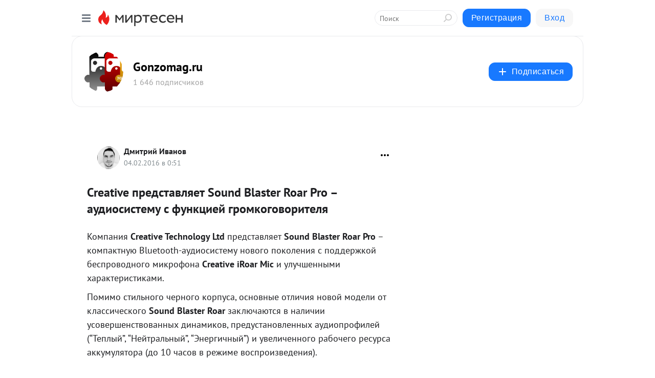

--- FILE ---
content_type: application/javascript;charset=UTF-8
request_url: https://exad.smi2.ru/jsapi?action=rtb_news&payload=CAISJDA5YzcyYWMyLThiMzMtNGY3ZS05ZDQ2LWM5MjNlNjg5Y2ZiYhpBEOa8ycsGIgVydV9SVSoKMy4xNy43MS4yMjABOiQzMDU2MzhhYy0zYTNhLTQxOTktODk0NS1mYjY3MTEzN2UzNzEiqAEIgAoQ0AUanwFNb3ppbGxhLzUuMCAoTWFjaW50b3NoOyBJbnRlbCBNYWMgT1MgWCAxMF8xNV83KSBBcHBsZVdlYktpdC81MzcuMzYgKEtIVE1MLCBsaWtlIEdlY2tvKSBDaHJvbWUvMTMxLjAuMC4wIFNhZmFyaS81MzcuMzY7IENsYXVkZUJvdC8xLjA7ICtjbGF1ZGVib3RAYW50aHJvcGljLmNvbSkqEQjkpAMaC21pcnRlc2VuLnJ1MrkDCnZodHRwczovL2dvbnpvbWFnLm1pcnRlc2VuLnJ1L2Jsb2cvNDMzNjk2NzQ2MTMvQ3JlYXRpdmUtcHJlZHN0YXZseWFldC1Tb3VuZC1CbGFzdGVyLVJvYXItUHJvLSVFMiU4MCU5My1hdWRpb3Npc3RlbXUtcy1mEnRodHRwOi8vZ29uem9tYWcucnUvbmV3cy9jcmVhdGl2ZS1wcmVkc3Rhdmx5YWV0LXNvdW5kLWJsYXN0ZXItcm9hci1wcm8tYXVkaW9zaXN0ZW11LWZ1bmt0c2lleS1ncm9ta29nb3Zvcml0ZWx5YS02ODA1NCLIAUNyZWF0aXZlINC_0YDQtdC00YHRgtCw0LLQu9GP0LXRgiBTb3VuZCBCbGFzdGVyIFJvYXIgUHJvIOKAkyDQsNGD0LTQuNC-0YHQuNGB0YLQtdC80YMg0YEg0YTRg9C90LrRhtC40LXQuSDQs9GA0L7QvNC60L7Qs9C-0LLQvtGA0LjRgtC10LvRjyAtIEdvbnpvbWFnLnJ1IC0g0JzQtdC00LjQsNC_0LvQsNGC0YTQvtGA0LzQsCDQnNC40YDQotC10YHQtdC9QhoIi6wGEgtzbG90XzEwMzk0NxgaIAFAAkisAg
body_size: 72
content:
_jsapi_callbacks_._2({"response_id":"09c72ac2-8b33-4f7e-9d46-c923e689cfbb","blocks":[{"block_id":103947,"tag_id":"slot_103947","items":[],"block_view_uuid":"","strategy_id":14}],"trace":[]});


--- FILE ---
content_type: application/javascript;charset=UTF-8
request_url: https://exad.smi2.ru/jsapi?action=rtb_news&payload=CAMSJGRhYjRjNzg3LWRjYjYtNDhmYy04YjFkLWEyMjBjODk0MGNmMxpBEOa8ycsGIgVydV9SVSoKMy4xNy43MS4yMjABOiQzMDU2MzhhYy0zYTNhLTQxOTktODk0NS1mYjY3MTEzN2UzNzEiqAEIgAoQ0AUanwFNb3ppbGxhLzUuMCAoTWFjaW50b3NoOyBJbnRlbCBNYWMgT1MgWCAxMF8xNV83KSBBcHBsZVdlYktpdC81MzcuMzYgKEtIVE1MLCBsaWtlIEdlY2tvKSBDaHJvbWUvMTMxLjAuMC4wIFNhZmFyaS81MzcuMzY7IENsYXVkZUJvdC8xLjA7ICtjbGF1ZGVib3RAYW50aHJvcGljLmNvbSkqEQjkpAMaC21pcnRlc2VuLnJ1MrkDCnZodHRwczovL2dvbnpvbWFnLm1pcnRlc2VuLnJ1L2Jsb2cvNDMzNjk2NzQ2MTMvQ3JlYXRpdmUtcHJlZHN0YXZseWFldC1Tb3VuZC1CbGFzdGVyLVJvYXItUHJvLSVFMiU4MCU5My1hdWRpb3Npc3RlbXUtcy1mEnRodHRwOi8vZ29uem9tYWcucnUvbmV3cy9jcmVhdGl2ZS1wcmVkc3Rhdmx5YWV0LXNvdW5kLWJsYXN0ZXItcm9hci1wcm8tYXVkaW9zaXN0ZW11LWZ1bmt0c2lleS1ncm9ta29nb3Zvcml0ZWx5YS02ODA1NCLIAUNyZWF0aXZlINC_0YDQtdC00YHRgtCw0LLQu9GP0LXRgiBTb3VuZCBCbGFzdGVyIFJvYXIgUHJvIOKAkyDQsNGD0LTQuNC-0YHQuNGB0YLQtdC80YMg0YEg0YTRg9C90LrRhtC40LXQuSDQs9GA0L7QvNC60L7Qs9C-0LLQvtGA0LjRgtC10LvRjyAtIEdvbnpvbWFnLnJ1IC0g0JzQtdC00LjQsNC_0LvQsNGC0YTQvtGA0LzQsCDQnNC40YDQotC10YHQtdC9QhoIg6wGEgtzbG90XzEwMzkzORgaIAJAAkisAg
body_size: 72
content:
_jsapi_callbacks_._3({"response_id":"dab4c787-dcb6-48fc-8b1d-a220c8940cf3","blocks":[{"block_id":103939,"tag_id":"slot_103939","items":[],"block_view_uuid":"","strategy_id":14}],"trace":[]});


--- FILE ---
content_type: application/javascript;charset=UTF-8
request_url: https://exad.smi2.ru/jsapi?action=rtb_news&payload=CAESJDM3NTFkZjI4LWU1Y2ItNGQwNi1hN2ZkLWQ3Y2EwOWJiN2UxMBpBEOa8ycsGIgVydV9SVSoKMy4xNy43MS4yMjABOiQzMDU2MzhhYy0zYTNhLTQxOTktODk0NS1mYjY3MTEzN2UzNzEiqAEIgAoQ0AUanwFNb3ppbGxhLzUuMCAoTWFjaW50b3NoOyBJbnRlbCBNYWMgT1MgWCAxMF8xNV83KSBBcHBsZVdlYktpdC81MzcuMzYgKEtIVE1MLCBsaWtlIEdlY2tvKSBDaHJvbWUvMTMxLjAuMC4wIFNhZmFyaS81MzcuMzY7IENsYXVkZUJvdC8xLjA7ICtjbGF1ZGVib3RAYW50aHJvcGljLmNvbSkqEQjkpAMaC21pcnRlc2VuLnJ1MrkDCnZodHRwczovL2dvbnpvbWFnLm1pcnRlc2VuLnJ1L2Jsb2cvNDMzNjk2NzQ2MTMvQ3JlYXRpdmUtcHJlZHN0YXZseWFldC1Tb3VuZC1CbGFzdGVyLVJvYXItUHJvLSVFMiU4MCU5My1hdWRpb3Npc3RlbXUtcy1mEnRodHRwOi8vZ29uem9tYWcucnUvbmV3cy9jcmVhdGl2ZS1wcmVkc3Rhdmx5YWV0LXNvdW5kLWJsYXN0ZXItcm9hci1wcm8tYXVkaW9zaXN0ZW11LWZ1bmt0c2lleS1ncm9ta29nb3Zvcml0ZWx5YS02ODA1NCLIAUNyZWF0aXZlINC_0YDQtdC00YHRgtCw0LLQu9GP0LXRgiBTb3VuZCBCbGFzdGVyIFJvYXIgUHJvIOKAkyDQsNGD0LTQuNC-0YHQuNGB0YLQtdC80YMg0YEg0YTRg9C90LrRhtC40LXQuSDQs9GA0L7QvNC60L7Qs9C-0LLQvtGA0LjRgtC10LvRjyAtIEdvbnpvbWFnLnJ1IC0g0JzQtdC00LjQsNC_0LvQsNGC0YTQvtGA0LzQsCDQnNC40YDQotC10YHQtdC9QhoI76sGEgtzbG90XzEwMzkxORgaIAFAAkjsBA
body_size: 72
content:
_jsapi_callbacks_._1({"response_id":"3751df28-e5cb-4d06-a7fd-d7ca09bb7e10","blocks":[{"block_id":103919,"tag_id":"slot_103919","items":[],"block_view_uuid":"","strategy_id":14}],"trace":[]});


--- FILE ---
content_type: application/javascript;charset=UTF-8
request_url: https://exad.smi2.ru/jsapi?action=rtb_news&payload=CAUSJDA0NDBhMGJmLWU1YjMtNGIyYi1hMjJlLTU0NDhmYzY4NmQ5MRpBEOa8ycsGIgVydV9SVSoKMy4xNy43MS4yMjABOiQzMDU2MzhhYy0zYTNhLTQxOTktODk0NS1mYjY3MTEzN2UzNzEiqAEIgAoQ0AUanwFNb3ppbGxhLzUuMCAoTWFjaW50b3NoOyBJbnRlbCBNYWMgT1MgWCAxMF8xNV83KSBBcHBsZVdlYktpdC81MzcuMzYgKEtIVE1MLCBsaWtlIEdlY2tvKSBDaHJvbWUvMTMxLjAuMC4wIFNhZmFyaS81MzcuMzY7IENsYXVkZUJvdC8xLjA7ICtjbGF1ZGVib3RAYW50aHJvcGljLmNvbSkqEQjkpAMaC21pcnRlc2VuLnJ1MrkDCnZodHRwczovL2dvbnpvbWFnLm1pcnRlc2VuLnJ1L2Jsb2cvNDMzNjk2NzQ2MTMvQ3JlYXRpdmUtcHJlZHN0YXZseWFldC1Tb3VuZC1CbGFzdGVyLVJvYXItUHJvLSVFMiU4MCU5My1hdWRpb3Npc3RlbXUtcy1mEnRodHRwOi8vZ29uem9tYWcucnUvbmV3cy9jcmVhdGl2ZS1wcmVkc3Rhdmx5YWV0LXNvdW5kLWJsYXN0ZXItcm9hci1wcm8tYXVkaW9zaXN0ZW11LWZ1bmt0c2lleS1ncm9ta29nb3Zvcml0ZWx5YS02ODA1NCLIAUNyZWF0aXZlINC_0YDQtdC00YHRgtCw0LLQu9GP0LXRgiBTb3VuZCBCbGFzdGVyIFJvYXIgUHJvIOKAkyDQsNGD0LTQuNC-0YHQuNGB0YLQtdC80YMg0YEg0YTRg9C90LrRhtC40LXQuSDQs9GA0L7QvNC60L7Qs9C-0LLQvtGA0LjRgtC10LvRjyAtIEdvbnpvbWFnLnJ1IC0g0JzQtdC00LjQsNC_0LvQsNGC0YTQvtGA0LzQsCDQnNC40YDQotC10YHQtdC9QhoIiKwGEgtzbG90XzEwMzk0NBgaIAFAAkisAg
body_size: 72
content:
_jsapi_callbacks_._5({"response_id":"0440a0bf-e5b3-4b2b-a22e-5448fc686d91","blocks":[{"block_id":103944,"tag_id":"slot_103944","items":[],"block_view_uuid":"","strategy_id":14}],"trace":[]});


--- FILE ---
content_type: application/javascript;charset=UTF-8
request_url: https://exad.smi2.ru/jsapi?action=rtb_news&payload=CAQSJDkzYTBmMTAzLTI4ZjMtNDQ2OC1hNjk1LWIwNzRlM2M3NGQ0YRpBEOa8ycsGIgVydV9SVSoKMy4xNy43MS4yMjABOiQzMDU2MzhhYy0zYTNhLTQxOTktODk0NS1mYjY3MTEzN2UzNzEiqAEIgAoQ0AUanwFNb3ppbGxhLzUuMCAoTWFjaW50b3NoOyBJbnRlbCBNYWMgT1MgWCAxMF8xNV83KSBBcHBsZVdlYktpdC81MzcuMzYgKEtIVE1MLCBsaWtlIEdlY2tvKSBDaHJvbWUvMTMxLjAuMC4wIFNhZmFyaS81MzcuMzY7IENsYXVkZUJvdC8xLjA7ICtjbGF1ZGVib3RAYW50aHJvcGljLmNvbSkqEQjkpAMaC21pcnRlc2VuLnJ1MrkDCnZodHRwczovL2dvbnpvbWFnLm1pcnRlc2VuLnJ1L2Jsb2cvNDMzNjk2NzQ2MTMvQ3JlYXRpdmUtcHJlZHN0YXZseWFldC1Tb3VuZC1CbGFzdGVyLVJvYXItUHJvLSVFMiU4MCU5My1hdWRpb3Npc3RlbXUtcy1mEnRodHRwOi8vZ29uem9tYWcucnUvbmV3cy9jcmVhdGl2ZS1wcmVkc3Rhdmx5YWV0LXNvdW5kLWJsYXN0ZXItcm9hci1wcm8tYXVkaW9zaXN0ZW11LWZ1bmt0c2lleS1ncm9ta29nb3Zvcml0ZWx5YS02ODA1NCLIAUNyZWF0aXZlINC_0YDQtdC00YHRgtCw0LLQu9GP0LXRgiBTb3VuZCBCbGFzdGVyIFJvYXIgUHJvIOKAkyDQsNGD0LTQuNC-0YHQuNGB0YLQtdC80YMg0YEg0YTRg9C90LrRhtC40LXQuSDQs9GA0L7QvNC60L7Qs9C-0LLQvtGA0LjRgtC10LvRjyAtIEdvbnpvbWFnLnJ1IC0g0JzQtdC00LjQsNC_0LvQsNGC0YTQvtGA0LzQsCDQnNC40YDQotC10YHQtdC9QhoIhawGEgtzbG90XzEwMzk0MRgaIARAAkisBw
body_size: 72
content:
_jsapi_callbacks_._4({"response_id":"93a0f103-28f3-4468-a695-b074e3c74d4a","blocks":[{"block_id":103941,"tag_id":"slot_103941","items":[],"block_view_uuid":"","strategy_id":14}],"trace":[]});


--- FILE ---
content_type: application/javascript;charset=UTF-8
request_url: https://exad.smi2.ru/jsapi?action=rtb_news&payload=EiQzNDIwYzljOS01OTlkLTRiNzItYjNhNC1iOGFhZjU3YTdhMTUaQRDmvMnLBiIFcnVfUlUqCjMuMTcuNzEuMjIwATokMzA1NjM4YWMtM2EzYS00MTk5LTg5NDUtZmI2NzExMzdlMzcxIqgBCIAKENAFGp8BTW96aWxsYS81LjAgKE1hY2ludG9zaDsgSW50ZWwgTWFjIE9TIFggMTBfMTVfNykgQXBwbGVXZWJLaXQvNTM3LjM2IChLSFRNTCwgbGlrZSBHZWNrbykgQ2hyb21lLzEzMS4wLjAuMCBTYWZhcmkvNTM3LjM2OyBDbGF1ZGVCb3QvMS4wOyArY2xhdWRlYm90QGFudGhyb3BpYy5jb20pKhEI5KQDGgttaXJ0ZXNlbi5ydTK5Awp2aHR0cHM6Ly9nb256b21hZy5taXJ0ZXNlbi5ydS9ibG9nLzQzMzY5Njc0NjEzL0NyZWF0aXZlLXByZWRzdGF2bHlhZXQtU291bmQtQmxhc3Rlci1Sb2FyLVByby0lRTIlODAlOTMtYXVkaW9zaXN0ZW11LXMtZhJ0aHR0cDovL2dvbnpvbWFnLnJ1L25ld3MvY3JlYXRpdmUtcHJlZHN0YXZseWFldC1zb3VuZC1ibGFzdGVyLXJvYXItcHJvLWF1ZGlvc2lzdGVtdS1mdW5rdHNpZXktZ3JvbWtvZ292b3JpdGVseWEtNjgwNTQiyAFDcmVhdGl2ZSDQv9GA0LXQtNGB0YLQsNCy0LvRj9C10YIgU291bmQgQmxhc3RlciBSb2FyIFBybyDigJMg0LDRg9C00LjQvtGB0LjRgdGC0LXQvNGDINGBINGE0YPQvdC60YbQuNC10Lkg0LPRgNC-0LzQutC-0LPQvtCy0L7RgNC40YLQtdC70Y8gLSBHb256b21hZy5ydSAtINCc0LXQtNC40LDQv9C70LDRgtGE0L7RgNC80LAg0JzQuNGA0KLQtdGB0LXQvUIaCPWbBhILc2xvdF8xMDE4NzcYGiACQAJI7AQ
body_size: 73
content:
_jsapi_callbacks_._0({"response_id":"3420c9c9-599d-4b72-b3a4-b8aaf57a7a15","blocks":[{"block_id":101877,"tag_id":"slot_101877","items":[],"block_view_uuid":"","strategy_id":14}],"trace":[]});
